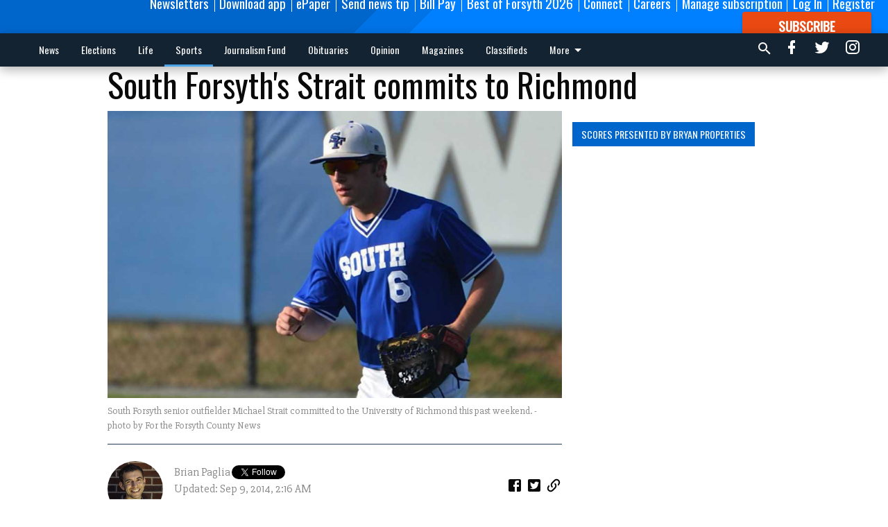

--- FILE ---
content_type: text/html; charset=utf-8
request_url: https://www.forsythnews.com/sports/south-forsyth-high-school/south-forsyths-strait-commits-to-richmond/?offset=1
body_size: 10658
content:




<div data-ajax-content-page-boundary>
    <div class="anvil-padding-bottom">
        
            
                
                    

<span data-page-tracker
      data-page-tracker-url="/sports/south-forsyth-high-school/signing-day-war-eagles-ink-national-letters-of-intent/"
      data-page-tracker-title="Signing Day: War Eagles ink national letters of intent"
      data-page-tracker-pk="175455"
      data-page-tracker-analytics-payload="{&quot;view_data&quot;:{&quot;views_remaining&quot;:&quot;0&quot;},&quot;page_meta&quot;:{&quot;section&quot;:&quot;/sports/south-forsyth-high-school/&quot;,&quot;behind_paywall&quot;:true,&quot;page_id&quot;:175455,&quot;page_created_at&quot;:&quot;2025-11-21 05:00:21.735052+00:00&quot;,&quot;page_created_age&quot;:5658970,&quot;page_created_at_pretty&quot;:&quot;November 21, 2025&quot;,&quot;page_updated_at&quot;:&quot;2025-11-21 05:00:08.051000+00:00&quot;,&quot;page_updated_age&quot;:5658983,&quot;tags&quot;:[&quot;*SouthForsythSports&quot;],&quot;page_type&quot;:&quot;Article page&quot;,&quot;author&quot;:&quot;Derrick Richemond&quot;,&quot;content_blocks&quot;:[&quot;Image gallery&quot;,&quot;Paragraph&quot;,&quot;HTML block&quot;],&quot;page_publication&quot;:&quot;FCN staff&quot;,&quot;character_count&quot;:860,&quot;word_count&quot;:119,&quot;paragraph_count&quot;:17,&quot;page_title&quot;:&quot;Signing Day: War Eagles ink national letters of intent&quot;}}"
>



<article class="anvil-article anvil-article--style--1" data-ajax-content-page-boundary>
    <header class="row expanded">
        <div class="column small-12 medium-10 medium-text-left">
            <div class="anvil-article__title">
                Signing Day: War Eagles ink national letters of intent
            </div>
            
        </div>
    </header>
    <div class="row expanded">
        <div class="column">
            <figure class="row expanded column no-margin">
                <div class="anvil-images__image-container">

                    
                    
                    
                    

                    
                    

                    
                    

                    <picture class="anvil-images__image anvil-images__image--multiple-source anvil-images__image--main-article">
                        <source media="(max-width: 768px)" srcset="https://forsythnews.cdn-anvilcms.net/media/images/2025/11/21/images/IMG_0229.max-752x423.jpg 1x, https://forsythnews.cdn-anvilcms.net/media/images/2025/11/21/images/IMG_0229.max-1504x846.jpg 2x">
                        <source media="(max-width: 1024px)" srcset="https://forsythnews.cdn-anvilcms.net/media/images/2025/11/21/images/IMG_0229.max-656x369.jpg 1x, https://forsythnews.cdn-anvilcms.net/media/images/2025/11/21/images/IMG_0229.max-1312x738.jpg 2x">
                        <img src="https://forsythnews.cdn-anvilcms.net/media/images/2025/11/21/images/IMG_0229.max-1200x675.jpg" srcset="https://forsythnews.cdn-anvilcms.net/media/images/2025/11/21/images/IMG_0229.max-1200x675.jpg 1x, https://forsythnews.cdn-anvilcms.net/media/images/2025/11/21/images/IMG_0229.max-2400x1350.jpg 2x" class="anvil-images__image--shadow">
                    </picture>

                    
                    
                    <img src="https://forsythnews.cdn-anvilcms.net/media/images/2025/11/21/images/IMG_0229.max-752x423.jpg" alt="South Forsyth Fall signing 25" class="anvil-images__background--glass"/>
                </div>
                
                    <figcaption class="image-caption anvil-padding-bottom">
                        Fifteen South Forsyth seniors participated in a signing ceremony Wednesday inside the school&#x27;s gymnasium.
                        
                            <span>- photo by Derrick Richemond</span>
                        
                    </figcaption>
                
            </figure>
            <div class="anvil-article__stream-wrapper">
                <div class="row expanded">
                    <div class="column small-12 medium-8">
                        
<span data-component="Byline"
      data-prop-author-name="Derrick Richemond"
      data-prop-published-date="2025-11-21T00:00:21.735052-05:00"
      data-prop-updated-date="2025-11-21T00:00:08.051000-05:00"
      data-prop-publication="FCN staff"
      data-prop-profile-picture="https://forsythnews.cdn-anvilcms.net/media/images/2025/09/24/images/headshot.width-150.jpg"
      data-prop-profile-picture-style="circle"
      data-prop-author-page-url="/local/fcn-author-index/1870/"
      data-prop-twitter-handle="@DerrickRich11"
      data-prop-sass-prefix="style--1"
>
</span>

                    </div>
                    <div class="column small-12 medium-4 align-middle">
                        
<div data-component="ShareButtons"
     data-prop-url="https://www.forsythnews.com/sports/south-forsyth-high-school/signing-day-war-eagles-ink-national-letters-of-intent/"
     data-prop-sass-prefix="style--1"
     data-prop-show-facebook="true"
     data-prop-show-twitter="true">
</div>

                    </div>
                </div>
            </div>
            
            <div class="row expanded">
                <div class="column anvil-padding-bottom">
                    <div class="anvil-article__body">
                        
                            <div class="instaread-player-wrapper">
                                <instaread-player publication="forsythnews"></instaread-player>
                            </div>
                        
                        <div id="articleBody175455">
                            
                                <div class="anvil-article__stream-wrapper">
                                    <div>
                                        Check out a photo gallery of South Forsyth athletes signing their national letters of intent this week.
                                    </div>
                                    


<span data-paywall-config='{&quot;views&quot;:{&quot;remaining&quot;:0,&quot;total&quot;:0},&quot;registration_wall_enabled&quot;:true,&quot;user_has_online_circulation_subscription&quot;:false}'>
</span>
<div id="paywall-card" class="row expanded column" data-page="175455">
    <section class="anvil-paywall-hit anvil-paywall-hit--style--1">
        <div data-component="Paywall"
             data-n-prop-page-pk="175455"
             data-prop-page-url="https://www.forsythnews.com/sports/south-forsyth-high-school/signing-day-war-eagles-ink-national-letters-of-intent/"
             data-prop-block-regwall="True"
             data-prop-page-ajax-url="https://www.forsythnews.com/sports/south-forsyth-high-school/south-forsyths-strait-commits-to-richmond/?offset=1&create_license=true"
             data-prop-privacy-policy-url="https://www.forsythnews.com/privacy-policy/"
             data-prop-terms-of-use-url="https://www.forsythnews.com/terms-of-service/"
        ></div>
    </section>
</div>

                                </div>
                            
                        </div>
                    </div>
                </div>
            </div>
        </div>
        <div class="column content--rigid">
            <div class="row expanded column center-content anvil-padding-bottom" id="articleBody175455Ad">
                


<div data-collapse-exclude>
    <div data-component="DynamicAdSlot" data-prop-sizes="[[300, 250], [300, 600]]" data-prop-size-mapping="[{&quot;viewport&quot;: [0, 0], &quot;sizes&quot;: [[300, 250]]}, {&quot;viewport&quot;: [768, 0], &quot;sizes&quot;: [[300, 600]]}]"
        data-prop-dfp-network-id="65944396" data-prop-ad-unit="anvil-skyscraper"
        data-prop-targeting-arguments="{&quot;page_type&quot;: &quot;article page&quot;, &quot;page_id&quot;: 175455, &quot;section&quot;: &quot;South Forsyth High School&quot;, &quot;rate_card&quot;: &quot;Forsyth metered rate&quot;, &quot;site&quot;: &quot;www.forsythnews.com&quot;, &quot;uri&quot;: &quot;/sports/south-forsyth-high-school/south-forsyths-strait-commits-to-richmond/&quot;}" data-prop-start-collapsed="False"></div>
</div>


            </div>
            <div class="row expanded column center-content anvil-padding-bottom" data-smart-collapse>
                

<div data-snippet-slot="top-page-right" >
    


    
<div class="anvil-label anvil-label--style--1 ">
    <span class="anvil-label
                
                
                
                ">
        
            <span class="anvil-label__item">
            Scores presented by Bryan Properties
            </span>
        
        
        
        
            </span>
        
</div>


<div>
    <div class="scorestream-widget-container" data-ss_widget_type="vertScoreboard" style="height:560px;" data-user-widget-id="36760"></div><script async="async" type="text/javascript" src="https://scorestream.com/apiJsCdn/widgets/embed.js"></script>
</div>
</div>
            </div>
        </div>
        <div class="anvil-padding-bottom--minor anvil-padding-top--minor column small-12 center-content anvil-margin
        content__background--neutral-theme" data-smart-collapse>
            

<div data-snippet-slot="after_article" >
    
                


<div data-collapse-exclude>
    <div data-component="DynamicAdSlot" data-prop-sizes="[[300, 250], [320, 50], [300, 50], [970, 90], [728, 90], [660, 90], [990, 90]]" data-prop-size-mapping="[{&quot;viewport&quot;: [0, 0], &quot;sizes&quot;: [[300, 250], [320, 50], [300, 50]]}, {&quot;viewport&quot;: [1024, 0], &quot;sizes&quot;: [[970, 90], [728, 90], [660, 90]]}, {&quot;viewport&quot;: [1440, 0], &quot;sizes&quot;: [[990, 90], [970, 90], [728, 90], [660, 90]]}]"
        data-prop-dfp-network-id="65944396" data-prop-ad-unit="anvil-banner"
        data-prop-targeting-arguments="{&quot;page_type&quot;: &quot;article page&quot;, &quot;page_id&quot;: 175455, &quot;section&quot;: &quot;South Forsyth High School&quot;, &quot;rate_card&quot;: &quot;Forsyth metered rate&quot;, &quot;site&quot;: &quot;www.forsythnews.com&quot;, &quot;uri&quot;: &quot;/sports/south-forsyth-high-school/south-forsyths-strait-commits-to-richmond/&quot;}" data-prop-start-collapsed="False"></div>
</div>


            
</div>
        </div>
    </div>
</article>

</span>


                
            
        
    </div>
</div>


<span data-inf-scroll-query="scroll_content_page_count" data-inf-scroll-query-value="1">
</span>

<div class="row anvil-padding pagination align-center"
     
     data-inf-scroll-url="/sports/south-forsyth-high-school/south-forsyths-strait-commits-to-richmond/?offset=2"
     >
    <div class="column shrink anvil-loader-wrapper">
        <div class="anvil-loader anvil-loader--style--1"></div>
    </div>
</div>


--- FILE ---
content_type: text/html; charset=utf-8
request_url: https://www.google.com/recaptcha/api2/anchor?ar=1&k=6LeJnaIZAAAAAMr3U3kn4bWISHRtCL7JyUkOiseq&co=aHR0cHM6Ly93d3cuZm9yc3l0aG5ld3MuY29tOjQ0Mw..&hl=en&type=image&v=PoyoqOPhxBO7pBk68S4YbpHZ&theme=light&size=invisible&badge=bottomright&anchor-ms=20000&execute-ms=30000&cb=7mhwotffkged
body_size: 50361
content:
<!DOCTYPE HTML><html dir="ltr" lang="en"><head><meta http-equiv="Content-Type" content="text/html; charset=UTF-8">
<meta http-equiv="X-UA-Compatible" content="IE=edge">
<title>reCAPTCHA</title>
<style type="text/css">
/* cyrillic-ext */
@font-face {
  font-family: 'Roboto';
  font-style: normal;
  font-weight: 400;
  font-stretch: 100%;
  src: url(//fonts.gstatic.com/s/roboto/v48/KFO7CnqEu92Fr1ME7kSn66aGLdTylUAMa3GUBHMdazTgWw.woff2) format('woff2');
  unicode-range: U+0460-052F, U+1C80-1C8A, U+20B4, U+2DE0-2DFF, U+A640-A69F, U+FE2E-FE2F;
}
/* cyrillic */
@font-face {
  font-family: 'Roboto';
  font-style: normal;
  font-weight: 400;
  font-stretch: 100%;
  src: url(//fonts.gstatic.com/s/roboto/v48/KFO7CnqEu92Fr1ME7kSn66aGLdTylUAMa3iUBHMdazTgWw.woff2) format('woff2');
  unicode-range: U+0301, U+0400-045F, U+0490-0491, U+04B0-04B1, U+2116;
}
/* greek-ext */
@font-face {
  font-family: 'Roboto';
  font-style: normal;
  font-weight: 400;
  font-stretch: 100%;
  src: url(//fonts.gstatic.com/s/roboto/v48/KFO7CnqEu92Fr1ME7kSn66aGLdTylUAMa3CUBHMdazTgWw.woff2) format('woff2');
  unicode-range: U+1F00-1FFF;
}
/* greek */
@font-face {
  font-family: 'Roboto';
  font-style: normal;
  font-weight: 400;
  font-stretch: 100%;
  src: url(//fonts.gstatic.com/s/roboto/v48/KFO7CnqEu92Fr1ME7kSn66aGLdTylUAMa3-UBHMdazTgWw.woff2) format('woff2');
  unicode-range: U+0370-0377, U+037A-037F, U+0384-038A, U+038C, U+038E-03A1, U+03A3-03FF;
}
/* math */
@font-face {
  font-family: 'Roboto';
  font-style: normal;
  font-weight: 400;
  font-stretch: 100%;
  src: url(//fonts.gstatic.com/s/roboto/v48/KFO7CnqEu92Fr1ME7kSn66aGLdTylUAMawCUBHMdazTgWw.woff2) format('woff2');
  unicode-range: U+0302-0303, U+0305, U+0307-0308, U+0310, U+0312, U+0315, U+031A, U+0326-0327, U+032C, U+032F-0330, U+0332-0333, U+0338, U+033A, U+0346, U+034D, U+0391-03A1, U+03A3-03A9, U+03B1-03C9, U+03D1, U+03D5-03D6, U+03F0-03F1, U+03F4-03F5, U+2016-2017, U+2034-2038, U+203C, U+2040, U+2043, U+2047, U+2050, U+2057, U+205F, U+2070-2071, U+2074-208E, U+2090-209C, U+20D0-20DC, U+20E1, U+20E5-20EF, U+2100-2112, U+2114-2115, U+2117-2121, U+2123-214F, U+2190, U+2192, U+2194-21AE, U+21B0-21E5, U+21F1-21F2, U+21F4-2211, U+2213-2214, U+2216-22FF, U+2308-230B, U+2310, U+2319, U+231C-2321, U+2336-237A, U+237C, U+2395, U+239B-23B7, U+23D0, U+23DC-23E1, U+2474-2475, U+25AF, U+25B3, U+25B7, U+25BD, U+25C1, U+25CA, U+25CC, U+25FB, U+266D-266F, U+27C0-27FF, U+2900-2AFF, U+2B0E-2B11, U+2B30-2B4C, U+2BFE, U+3030, U+FF5B, U+FF5D, U+1D400-1D7FF, U+1EE00-1EEFF;
}
/* symbols */
@font-face {
  font-family: 'Roboto';
  font-style: normal;
  font-weight: 400;
  font-stretch: 100%;
  src: url(//fonts.gstatic.com/s/roboto/v48/KFO7CnqEu92Fr1ME7kSn66aGLdTylUAMaxKUBHMdazTgWw.woff2) format('woff2');
  unicode-range: U+0001-000C, U+000E-001F, U+007F-009F, U+20DD-20E0, U+20E2-20E4, U+2150-218F, U+2190, U+2192, U+2194-2199, U+21AF, U+21E6-21F0, U+21F3, U+2218-2219, U+2299, U+22C4-22C6, U+2300-243F, U+2440-244A, U+2460-24FF, U+25A0-27BF, U+2800-28FF, U+2921-2922, U+2981, U+29BF, U+29EB, U+2B00-2BFF, U+4DC0-4DFF, U+FFF9-FFFB, U+10140-1018E, U+10190-1019C, U+101A0, U+101D0-101FD, U+102E0-102FB, U+10E60-10E7E, U+1D2C0-1D2D3, U+1D2E0-1D37F, U+1F000-1F0FF, U+1F100-1F1AD, U+1F1E6-1F1FF, U+1F30D-1F30F, U+1F315, U+1F31C, U+1F31E, U+1F320-1F32C, U+1F336, U+1F378, U+1F37D, U+1F382, U+1F393-1F39F, U+1F3A7-1F3A8, U+1F3AC-1F3AF, U+1F3C2, U+1F3C4-1F3C6, U+1F3CA-1F3CE, U+1F3D4-1F3E0, U+1F3ED, U+1F3F1-1F3F3, U+1F3F5-1F3F7, U+1F408, U+1F415, U+1F41F, U+1F426, U+1F43F, U+1F441-1F442, U+1F444, U+1F446-1F449, U+1F44C-1F44E, U+1F453, U+1F46A, U+1F47D, U+1F4A3, U+1F4B0, U+1F4B3, U+1F4B9, U+1F4BB, U+1F4BF, U+1F4C8-1F4CB, U+1F4D6, U+1F4DA, U+1F4DF, U+1F4E3-1F4E6, U+1F4EA-1F4ED, U+1F4F7, U+1F4F9-1F4FB, U+1F4FD-1F4FE, U+1F503, U+1F507-1F50B, U+1F50D, U+1F512-1F513, U+1F53E-1F54A, U+1F54F-1F5FA, U+1F610, U+1F650-1F67F, U+1F687, U+1F68D, U+1F691, U+1F694, U+1F698, U+1F6AD, U+1F6B2, U+1F6B9-1F6BA, U+1F6BC, U+1F6C6-1F6CF, U+1F6D3-1F6D7, U+1F6E0-1F6EA, U+1F6F0-1F6F3, U+1F6F7-1F6FC, U+1F700-1F7FF, U+1F800-1F80B, U+1F810-1F847, U+1F850-1F859, U+1F860-1F887, U+1F890-1F8AD, U+1F8B0-1F8BB, U+1F8C0-1F8C1, U+1F900-1F90B, U+1F93B, U+1F946, U+1F984, U+1F996, U+1F9E9, U+1FA00-1FA6F, U+1FA70-1FA7C, U+1FA80-1FA89, U+1FA8F-1FAC6, U+1FACE-1FADC, U+1FADF-1FAE9, U+1FAF0-1FAF8, U+1FB00-1FBFF;
}
/* vietnamese */
@font-face {
  font-family: 'Roboto';
  font-style: normal;
  font-weight: 400;
  font-stretch: 100%;
  src: url(//fonts.gstatic.com/s/roboto/v48/KFO7CnqEu92Fr1ME7kSn66aGLdTylUAMa3OUBHMdazTgWw.woff2) format('woff2');
  unicode-range: U+0102-0103, U+0110-0111, U+0128-0129, U+0168-0169, U+01A0-01A1, U+01AF-01B0, U+0300-0301, U+0303-0304, U+0308-0309, U+0323, U+0329, U+1EA0-1EF9, U+20AB;
}
/* latin-ext */
@font-face {
  font-family: 'Roboto';
  font-style: normal;
  font-weight: 400;
  font-stretch: 100%;
  src: url(//fonts.gstatic.com/s/roboto/v48/KFO7CnqEu92Fr1ME7kSn66aGLdTylUAMa3KUBHMdazTgWw.woff2) format('woff2');
  unicode-range: U+0100-02BA, U+02BD-02C5, U+02C7-02CC, U+02CE-02D7, U+02DD-02FF, U+0304, U+0308, U+0329, U+1D00-1DBF, U+1E00-1E9F, U+1EF2-1EFF, U+2020, U+20A0-20AB, U+20AD-20C0, U+2113, U+2C60-2C7F, U+A720-A7FF;
}
/* latin */
@font-face {
  font-family: 'Roboto';
  font-style: normal;
  font-weight: 400;
  font-stretch: 100%;
  src: url(//fonts.gstatic.com/s/roboto/v48/KFO7CnqEu92Fr1ME7kSn66aGLdTylUAMa3yUBHMdazQ.woff2) format('woff2');
  unicode-range: U+0000-00FF, U+0131, U+0152-0153, U+02BB-02BC, U+02C6, U+02DA, U+02DC, U+0304, U+0308, U+0329, U+2000-206F, U+20AC, U+2122, U+2191, U+2193, U+2212, U+2215, U+FEFF, U+FFFD;
}
/* cyrillic-ext */
@font-face {
  font-family: 'Roboto';
  font-style: normal;
  font-weight: 500;
  font-stretch: 100%;
  src: url(//fonts.gstatic.com/s/roboto/v48/KFO7CnqEu92Fr1ME7kSn66aGLdTylUAMa3GUBHMdazTgWw.woff2) format('woff2');
  unicode-range: U+0460-052F, U+1C80-1C8A, U+20B4, U+2DE0-2DFF, U+A640-A69F, U+FE2E-FE2F;
}
/* cyrillic */
@font-face {
  font-family: 'Roboto';
  font-style: normal;
  font-weight: 500;
  font-stretch: 100%;
  src: url(//fonts.gstatic.com/s/roboto/v48/KFO7CnqEu92Fr1ME7kSn66aGLdTylUAMa3iUBHMdazTgWw.woff2) format('woff2');
  unicode-range: U+0301, U+0400-045F, U+0490-0491, U+04B0-04B1, U+2116;
}
/* greek-ext */
@font-face {
  font-family: 'Roboto';
  font-style: normal;
  font-weight: 500;
  font-stretch: 100%;
  src: url(//fonts.gstatic.com/s/roboto/v48/KFO7CnqEu92Fr1ME7kSn66aGLdTylUAMa3CUBHMdazTgWw.woff2) format('woff2');
  unicode-range: U+1F00-1FFF;
}
/* greek */
@font-face {
  font-family: 'Roboto';
  font-style: normal;
  font-weight: 500;
  font-stretch: 100%;
  src: url(//fonts.gstatic.com/s/roboto/v48/KFO7CnqEu92Fr1ME7kSn66aGLdTylUAMa3-UBHMdazTgWw.woff2) format('woff2');
  unicode-range: U+0370-0377, U+037A-037F, U+0384-038A, U+038C, U+038E-03A1, U+03A3-03FF;
}
/* math */
@font-face {
  font-family: 'Roboto';
  font-style: normal;
  font-weight: 500;
  font-stretch: 100%;
  src: url(//fonts.gstatic.com/s/roboto/v48/KFO7CnqEu92Fr1ME7kSn66aGLdTylUAMawCUBHMdazTgWw.woff2) format('woff2');
  unicode-range: U+0302-0303, U+0305, U+0307-0308, U+0310, U+0312, U+0315, U+031A, U+0326-0327, U+032C, U+032F-0330, U+0332-0333, U+0338, U+033A, U+0346, U+034D, U+0391-03A1, U+03A3-03A9, U+03B1-03C9, U+03D1, U+03D5-03D6, U+03F0-03F1, U+03F4-03F5, U+2016-2017, U+2034-2038, U+203C, U+2040, U+2043, U+2047, U+2050, U+2057, U+205F, U+2070-2071, U+2074-208E, U+2090-209C, U+20D0-20DC, U+20E1, U+20E5-20EF, U+2100-2112, U+2114-2115, U+2117-2121, U+2123-214F, U+2190, U+2192, U+2194-21AE, U+21B0-21E5, U+21F1-21F2, U+21F4-2211, U+2213-2214, U+2216-22FF, U+2308-230B, U+2310, U+2319, U+231C-2321, U+2336-237A, U+237C, U+2395, U+239B-23B7, U+23D0, U+23DC-23E1, U+2474-2475, U+25AF, U+25B3, U+25B7, U+25BD, U+25C1, U+25CA, U+25CC, U+25FB, U+266D-266F, U+27C0-27FF, U+2900-2AFF, U+2B0E-2B11, U+2B30-2B4C, U+2BFE, U+3030, U+FF5B, U+FF5D, U+1D400-1D7FF, U+1EE00-1EEFF;
}
/* symbols */
@font-face {
  font-family: 'Roboto';
  font-style: normal;
  font-weight: 500;
  font-stretch: 100%;
  src: url(//fonts.gstatic.com/s/roboto/v48/KFO7CnqEu92Fr1ME7kSn66aGLdTylUAMaxKUBHMdazTgWw.woff2) format('woff2');
  unicode-range: U+0001-000C, U+000E-001F, U+007F-009F, U+20DD-20E0, U+20E2-20E4, U+2150-218F, U+2190, U+2192, U+2194-2199, U+21AF, U+21E6-21F0, U+21F3, U+2218-2219, U+2299, U+22C4-22C6, U+2300-243F, U+2440-244A, U+2460-24FF, U+25A0-27BF, U+2800-28FF, U+2921-2922, U+2981, U+29BF, U+29EB, U+2B00-2BFF, U+4DC0-4DFF, U+FFF9-FFFB, U+10140-1018E, U+10190-1019C, U+101A0, U+101D0-101FD, U+102E0-102FB, U+10E60-10E7E, U+1D2C0-1D2D3, U+1D2E0-1D37F, U+1F000-1F0FF, U+1F100-1F1AD, U+1F1E6-1F1FF, U+1F30D-1F30F, U+1F315, U+1F31C, U+1F31E, U+1F320-1F32C, U+1F336, U+1F378, U+1F37D, U+1F382, U+1F393-1F39F, U+1F3A7-1F3A8, U+1F3AC-1F3AF, U+1F3C2, U+1F3C4-1F3C6, U+1F3CA-1F3CE, U+1F3D4-1F3E0, U+1F3ED, U+1F3F1-1F3F3, U+1F3F5-1F3F7, U+1F408, U+1F415, U+1F41F, U+1F426, U+1F43F, U+1F441-1F442, U+1F444, U+1F446-1F449, U+1F44C-1F44E, U+1F453, U+1F46A, U+1F47D, U+1F4A3, U+1F4B0, U+1F4B3, U+1F4B9, U+1F4BB, U+1F4BF, U+1F4C8-1F4CB, U+1F4D6, U+1F4DA, U+1F4DF, U+1F4E3-1F4E6, U+1F4EA-1F4ED, U+1F4F7, U+1F4F9-1F4FB, U+1F4FD-1F4FE, U+1F503, U+1F507-1F50B, U+1F50D, U+1F512-1F513, U+1F53E-1F54A, U+1F54F-1F5FA, U+1F610, U+1F650-1F67F, U+1F687, U+1F68D, U+1F691, U+1F694, U+1F698, U+1F6AD, U+1F6B2, U+1F6B9-1F6BA, U+1F6BC, U+1F6C6-1F6CF, U+1F6D3-1F6D7, U+1F6E0-1F6EA, U+1F6F0-1F6F3, U+1F6F7-1F6FC, U+1F700-1F7FF, U+1F800-1F80B, U+1F810-1F847, U+1F850-1F859, U+1F860-1F887, U+1F890-1F8AD, U+1F8B0-1F8BB, U+1F8C0-1F8C1, U+1F900-1F90B, U+1F93B, U+1F946, U+1F984, U+1F996, U+1F9E9, U+1FA00-1FA6F, U+1FA70-1FA7C, U+1FA80-1FA89, U+1FA8F-1FAC6, U+1FACE-1FADC, U+1FADF-1FAE9, U+1FAF0-1FAF8, U+1FB00-1FBFF;
}
/* vietnamese */
@font-face {
  font-family: 'Roboto';
  font-style: normal;
  font-weight: 500;
  font-stretch: 100%;
  src: url(//fonts.gstatic.com/s/roboto/v48/KFO7CnqEu92Fr1ME7kSn66aGLdTylUAMa3OUBHMdazTgWw.woff2) format('woff2');
  unicode-range: U+0102-0103, U+0110-0111, U+0128-0129, U+0168-0169, U+01A0-01A1, U+01AF-01B0, U+0300-0301, U+0303-0304, U+0308-0309, U+0323, U+0329, U+1EA0-1EF9, U+20AB;
}
/* latin-ext */
@font-face {
  font-family: 'Roboto';
  font-style: normal;
  font-weight: 500;
  font-stretch: 100%;
  src: url(//fonts.gstatic.com/s/roboto/v48/KFO7CnqEu92Fr1ME7kSn66aGLdTylUAMa3KUBHMdazTgWw.woff2) format('woff2');
  unicode-range: U+0100-02BA, U+02BD-02C5, U+02C7-02CC, U+02CE-02D7, U+02DD-02FF, U+0304, U+0308, U+0329, U+1D00-1DBF, U+1E00-1E9F, U+1EF2-1EFF, U+2020, U+20A0-20AB, U+20AD-20C0, U+2113, U+2C60-2C7F, U+A720-A7FF;
}
/* latin */
@font-face {
  font-family: 'Roboto';
  font-style: normal;
  font-weight: 500;
  font-stretch: 100%;
  src: url(//fonts.gstatic.com/s/roboto/v48/KFO7CnqEu92Fr1ME7kSn66aGLdTylUAMa3yUBHMdazQ.woff2) format('woff2');
  unicode-range: U+0000-00FF, U+0131, U+0152-0153, U+02BB-02BC, U+02C6, U+02DA, U+02DC, U+0304, U+0308, U+0329, U+2000-206F, U+20AC, U+2122, U+2191, U+2193, U+2212, U+2215, U+FEFF, U+FFFD;
}
/* cyrillic-ext */
@font-face {
  font-family: 'Roboto';
  font-style: normal;
  font-weight: 900;
  font-stretch: 100%;
  src: url(//fonts.gstatic.com/s/roboto/v48/KFO7CnqEu92Fr1ME7kSn66aGLdTylUAMa3GUBHMdazTgWw.woff2) format('woff2');
  unicode-range: U+0460-052F, U+1C80-1C8A, U+20B4, U+2DE0-2DFF, U+A640-A69F, U+FE2E-FE2F;
}
/* cyrillic */
@font-face {
  font-family: 'Roboto';
  font-style: normal;
  font-weight: 900;
  font-stretch: 100%;
  src: url(//fonts.gstatic.com/s/roboto/v48/KFO7CnqEu92Fr1ME7kSn66aGLdTylUAMa3iUBHMdazTgWw.woff2) format('woff2');
  unicode-range: U+0301, U+0400-045F, U+0490-0491, U+04B0-04B1, U+2116;
}
/* greek-ext */
@font-face {
  font-family: 'Roboto';
  font-style: normal;
  font-weight: 900;
  font-stretch: 100%;
  src: url(//fonts.gstatic.com/s/roboto/v48/KFO7CnqEu92Fr1ME7kSn66aGLdTylUAMa3CUBHMdazTgWw.woff2) format('woff2');
  unicode-range: U+1F00-1FFF;
}
/* greek */
@font-face {
  font-family: 'Roboto';
  font-style: normal;
  font-weight: 900;
  font-stretch: 100%;
  src: url(//fonts.gstatic.com/s/roboto/v48/KFO7CnqEu92Fr1ME7kSn66aGLdTylUAMa3-UBHMdazTgWw.woff2) format('woff2');
  unicode-range: U+0370-0377, U+037A-037F, U+0384-038A, U+038C, U+038E-03A1, U+03A3-03FF;
}
/* math */
@font-face {
  font-family: 'Roboto';
  font-style: normal;
  font-weight: 900;
  font-stretch: 100%;
  src: url(//fonts.gstatic.com/s/roboto/v48/KFO7CnqEu92Fr1ME7kSn66aGLdTylUAMawCUBHMdazTgWw.woff2) format('woff2');
  unicode-range: U+0302-0303, U+0305, U+0307-0308, U+0310, U+0312, U+0315, U+031A, U+0326-0327, U+032C, U+032F-0330, U+0332-0333, U+0338, U+033A, U+0346, U+034D, U+0391-03A1, U+03A3-03A9, U+03B1-03C9, U+03D1, U+03D5-03D6, U+03F0-03F1, U+03F4-03F5, U+2016-2017, U+2034-2038, U+203C, U+2040, U+2043, U+2047, U+2050, U+2057, U+205F, U+2070-2071, U+2074-208E, U+2090-209C, U+20D0-20DC, U+20E1, U+20E5-20EF, U+2100-2112, U+2114-2115, U+2117-2121, U+2123-214F, U+2190, U+2192, U+2194-21AE, U+21B0-21E5, U+21F1-21F2, U+21F4-2211, U+2213-2214, U+2216-22FF, U+2308-230B, U+2310, U+2319, U+231C-2321, U+2336-237A, U+237C, U+2395, U+239B-23B7, U+23D0, U+23DC-23E1, U+2474-2475, U+25AF, U+25B3, U+25B7, U+25BD, U+25C1, U+25CA, U+25CC, U+25FB, U+266D-266F, U+27C0-27FF, U+2900-2AFF, U+2B0E-2B11, U+2B30-2B4C, U+2BFE, U+3030, U+FF5B, U+FF5D, U+1D400-1D7FF, U+1EE00-1EEFF;
}
/* symbols */
@font-face {
  font-family: 'Roboto';
  font-style: normal;
  font-weight: 900;
  font-stretch: 100%;
  src: url(//fonts.gstatic.com/s/roboto/v48/KFO7CnqEu92Fr1ME7kSn66aGLdTylUAMaxKUBHMdazTgWw.woff2) format('woff2');
  unicode-range: U+0001-000C, U+000E-001F, U+007F-009F, U+20DD-20E0, U+20E2-20E4, U+2150-218F, U+2190, U+2192, U+2194-2199, U+21AF, U+21E6-21F0, U+21F3, U+2218-2219, U+2299, U+22C4-22C6, U+2300-243F, U+2440-244A, U+2460-24FF, U+25A0-27BF, U+2800-28FF, U+2921-2922, U+2981, U+29BF, U+29EB, U+2B00-2BFF, U+4DC0-4DFF, U+FFF9-FFFB, U+10140-1018E, U+10190-1019C, U+101A0, U+101D0-101FD, U+102E0-102FB, U+10E60-10E7E, U+1D2C0-1D2D3, U+1D2E0-1D37F, U+1F000-1F0FF, U+1F100-1F1AD, U+1F1E6-1F1FF, U+1F30D-1F30F, U+1F315, U+1F31C, U+1F31E, U+1F320-1F32C, U+1F336, U+1F378, U+1F37D, U+1F382, U+1F393-1F39F, U+1F3A7-1F3A8, U+1F3AC-1F3AF, U+1F3C2, U+1F3C4-1F3C6, U+1F3CA-1F3CE, U+1F3D4-1F3E0, U+1F3ED, U+1F3F1-1F3F3, U+1F3F5-1F3F7, U+1F408, U+1F415, U+1F41F, U+1F426, U+1F43F, U+1F441-1F442, U+1F444, U+1F446-1F449, U+1F44C-1F44E, U+1F453, U+1F46A, U+1F47D, U+1F4A3, U+1F4B0, U+1F4B3, U+1F4B9, U+1F4BB, U+1F4BF, U+1F4C8-1F4CB, U+1F4D6, U+1F4DA, U+1F4DF, U+1F4E3-1F4E6, U+1F4EA-1F4ED, U+1F4F7, U+1F4F9-1F4FB, U+1F4FD-1F4FE, U+1F503, U+1F507-1F50B, U+1F50D, U+1F512-1F513, U+1F53E-1F54A, U+1F54F-1F5FA, U+1F610, U+1F650-1F67F, U+1F687, U+1F68D, U+1F691, U+1F694, U+1F698, U+1F6AD, U+1F6B2, U+1F6B9-1F6BA, U+1F6BC, U+1F6C6-1F6CF, U+1F6D3-1F6D7, U+1F6E0-1F6EA, U+1F6F0-1F6F3, U+1F6F7-1F6FC, U+1F700-1F7FF, U+1F800-1F80B, U+1F810-1F847, U+1F850-1F859, U+1F860-1F887, U+1F890-1F8AD, U+1F8B0-1F8BB, U+1F8C0-1F8C1, U+1F900-1F90B, U+1F93B, U+1F946, U+1F984, U+1F996, U+1F9E9, U+1FA00-1FA6F, U+1FA70-1FA7C, U+1FA80-1FA89, U+1FA8F-1FAC6, U+1FACE-1FADC, U+1FADF-1FAE9, U+1FAF0-1FAF8, U+1FB00-1FBFF;
}
/* vietnamese */
@font-face {
  font-family: 'Roboto';
  font-style: normal;
  font-weight: 900;
  font-stretch: 100%;
  src: url(//fonts.gstatic.com/s/roboto/v48/KFO7CnqEu92Fr1ME7kSn66aGLdTylUAMa3OUBHMdazTgWw.woff2) format('woff2');
  unicode-range: U+0102-0103, U+0110-0111, U+0128-0129, U+0168-0169, U+01A0-01A1, U+01AF-01B0, U+0300-0301, U+0303-0304, U+0308-0309, U+0323, U+0329, U+1EA0-1EF9, U+20AB;
}
/* latin-ext */
@font-face {
  font-family: 'Roboto';
  font-style: normal;
  font-weight: 900;
  font-stretch: 100%;
  src: url(//fonts.gstatic.com/s/roboto/v48/KFO7CnqEu92Fr1ME7kSn66aGLdTylUAMa3KUBHMdazTgWw.woff2) format('woff2');
  unicode-range: U+0100-02BA, U+02BD-02C5, U+02C7-02CC, U+02CE-02D7, U+02DD-02FF, U+0304, U+0308, U+0329, U+1D00-1DBF, U+1E00-1E9F, U+1EF2-1EFF, U+2020, U+20A0-20AB, U+20AD-20C0, U+2113, U+2C60-2C7F, U+A720-A7FF;
}
/* latin */
@font-face {
  font-family: 'Roboto';
  font-style: normal;
  font-weight: 900;
  font-stretch: 100%;
  src: url(//fonts.gstatic.com/s/roboto/v48/KFO7CnqEu92Fr1ME7kSn66aGLdTylUAMa3yUBHMdazQ.woff2) format('woff2');
  unicode-range: U+0000-00FF, U+0131, U+0152-0153, U+02BB-02BC, U+02C6, U+02DA, U+02DC, U+0304, U+0308, U+0329, U+2000-206F, U+20AC, U+2122, U+2191, U+2193, U+2212, U+2215, U+FEFF, U+FFFD;
}

</style>
<link rel="stylesheet" type="text/css" href="https://www.gstatic.com/recaptcha/releases/PoyoqOPhxBO7pBk68S4YbpHZ/styles__ltr.css">
<script nonce="W9t7ottQxVeji6Acaw4RVg" type="text/javascript">window['__recaptcha_api'] = 'https://www.google.com/recaptcha/api2/';</script>
<script type="text/javascript" src="https://www.gstatic.com/recaptcha/releases/PoyoqOPhxBO7pBk68S4YbpHZ/recaptcha__en.js" nonce="W9t7ottQxVeji6Acaw4RVg">
      
    </script></head>
<body><div id="rc-anchor-alert" class="rc-anchor-alert"></div>
<input type="hidden" id="recaptcha-token" value="[base64]">
<script type="text/javascript" nonce="W9t7ottQxVeji6Acaw4RVg">
      recaptcha.anchor.Main.init("[\x22ainput\x22,[\x22bgdata\x22,\x22\x22,\[base64]/[base64]/[base64]/[base64]/[base64]/[base64]/KGcoTywyNTMsTy5PKSxVRyhPLEMpKTpnKE8sMjUzLEMpLE8pKSxsKSksTykpfSxieT1mdW5jdGlvbihDLE8sdSxsKXtmb3IobD0odT1SKEMpLDApO08+MDtPLS0pbD1sPDw4fFooQyk7ZyhDLHUsbCl9LFVHPWZ1bmN0aW9uKEMsTyl7Qy5pLmxlbmd0aD4xMDQ/[base64]/[base64]/[base64]/[base64]/[base64]/[base64]/[base64]\\u003d\x22,\[base64]\\u003d\x22,\x22aAHCtVRxw47Ct3odwrMKw4bCoznDn8KhdSU9wrsewrQqS8Oww6hFw5jDqMKWEB89S1oMYjgeAwHDpMOLKXNSw5fDhcOtw5jDk8Oiw7B1w7zCj8Ofw7zDgMO9Bkppw7dNLMOVw5/[base64]/e33CssKcwo/Ci8Onw47DrMOAC8KVH8O5w7vCmzfCrMKrw7VMakBuwp7DjsOFWMOJNsKsHsKvwrgBKF4UfRBcQ3XDvBHDiF3CjcKbwr/[base64]/DlVgYLDbDkXzDqBpeDF/Cu8O8wpjDqsKIwpXCi3UYw5HCj8KEwpcTN8OqV8K3w5oFw4Rfw5vDtsOFwpZYH1NKQcKLWhwSw755wrhpfiltQQ7CunnCtcKXwrJFEi8fwqPCgMOYw4okw5DCh8OMwq4wWsOGdFDDlgQNenLDiEHDvMO/wq0owpJMKRNBwofCnhZPR1lXcsORw4jDhRDDkMOAJcORFRZRQ2DCiHrCvsOyw7DCvAnClcK/L8K+w6cmw4fDtMOIw7xWBcOnFcOYw4DCrCVUHQfDjCrCim/DkcKcQsOvIQ4nw4B5AkDCtcKPC8Kkw7clwoQmw6kUwobDlcKXwp7Dj3cPOUHDncOww6DDi8O7wrvDpBBywo5Zw6HDm2bCjcO5RcKhwpPDosK6QMOgYnktB8OJwpLDjgPDg8OpWMKCw695wpcbwp/[base64]/wpd/V8OkwpjCuQwrwrZRCT5dwqHCimLDrMKtRMOjw4DDjH0BeBjDqgdjbU7Dj3tbwq0JRcO5woFRccKQwrAdwpkvG8OjKsKDw5fDvsKhwrALDFvDgEXCpXQ8fXg5w58PwrzCm8Ktw4wFQ8Oqw6HCmS/Co2rDrXXCk8KLwrFWw4zCm8OPSsO5RcK8wpwAwpAbGBvDksOJwr3DmcKpS0/DqcKKwpzDhhJMw4w1w7sGw68PMUpiw63DvsKlaQ9bw4dwWxQBOcKcZMO+w7UgQ1vDlcOUZFbCl04DB8OjCXvCkcOGLsKXVRB8eRbCo8KPd0x2w4LCoibCv8OPGCjDoMKoJXZPw6N/wo0Vw6EWw5ItdsOaGXfDocKHFsOpA1BowoLDvhjClMOMw796w6g1SsOLwrtFw5Zrwo7CpMOFwq4yNVNTw5XDg8K9ZsKKITrCqgd8worCncKGw4U1Nytqw7XDqMOqQxR6w7XDi8KRZMOAw5LDpklMTW3ChcO/WsKew6nDngXCpMO1wqbCp8OPX21bcMKlwooewrLCrsKawpfCjQ7DvMKAwpwTcsO1woN2BMKpw4xuJ8K/BMKMw4tJAMKHD8O1wqbDu1cUw4VnwoEPwoYNAMOMwo96w6dFw7RYwqbChcO9wpVuI1nDvcK9w68lccKAw6g1wr96w57Cln/Cg0oswr/[base64]/Di2xdwp3CnMKLwqDDs8KEw7fDp8Ozw54kw4vCix3CscKMcsOlwq9jw7Jfw41tLMOyY3TDkRdfw6nCqcOLa1PCiQlqwoYjIMKlw6XDuEXCh8KSTi/DgMKCcVXDrMOFPgPCry3Dh0sCVcKgw4kMw4vDiBfCg8K7wobDusKuVsOvwp5AwrrDhMOvwrNZw77ChcKNZ8Oqw5k4YcOORiJrw7vCtcKDwq8BA1PDnGzCkS8WYClqw5/Cu8OJwqXCisKefsKjw7jDsGEWOMKGwrdMwr/CrMKfDirCjcK4w5vCvi0pw4nCimdjwqkDC8KfwqI9DsOJZsKEDMO5BsOyw63DoDXCkMK0cEAeGF7DmMO/YMKkOEARdTUdw4p/wohhWMOSw6kERS1LIcOiScO+w6PDhADCtMOrwpfCninDmxvDiMK/A8KpwoJjHsKmf8KuTzLDs8OJwoLDh1VZwq/DrMKiUTDDm8Kmwo7CkyfDtsKteUVuw4xLAMOxwpQcw7fCuDrDih81VcOBwrgPE8KtRUjCjj1Fw7LDusOYeMKxw7DCnHrDhcKqOgLCnyLDksO+EMOCAMOowq/Do8O7EMOqwrHCosKgw4PCmAPDqMOrDVZCTFDCgmlcwqRswpUZw6XCniJ8AcKrQcO1JcK3wq0GT8OTwpbCjcKFA0XDh8Kfw6o0K8K7PGp7woBAI8OdURo7a14Nw4MYRiVmSsOSVMOrcMOvwq/DnMO3w7p/w7Y3asOpwqpqVAgbwpjDlXweMMOfQWoxwpLDuMORw6JLwpLCqsKpZcOew6bDm0/CksOBNMKVwqvDt0PCs1PCpMOEwrAuwqvDimfCmcKIdsOqEEzDmsOGR8KYFsO9w4Eiw59Aw5A+QErCrx3ChAXCmMOYDFxxFC/[base64]/CnDfCvsKfw6nDtgDCikrCnHE5EcOxVMKWwpc8Q13CpcKpPsKowoTCljcMw5XDicKPUwBWwrl4e8KGw5xZw5DDnS7Dh3vCnFfDixcvwoJwIRHCoVvDg8Kxw7NzeSrDoMK5aB4JwqTDm8KUw5bDvxZKMsKDwqJLw6Q/O8OUNsO3YsKowoA5MMObJ8KSYcKnwpvChsK/HkgqcWMuNAUnwr9uwr/Ch8K2S8KKYzPDqsKvQH04WMO/BMO/[base64]/N8OEw4RWwp4/wr/Du8OpIRIYAcOwehrCoGbCjMOIwrdfwqA5wp9sw4vCrcOzwoLCnFLDhVDDkcOSYMKORBx4TTnDpRnDmsKfCyMNeRZIfGzCgRZfQn80w5/Cg8K7KMKxLisfwr/[base64]/w4HCrcOnelg5wrPDnMOmwqsMw5DDpsKDw4IHwoPClWfDoiZzNhcBw6wYwqvCvkPCgTnCrnthakMEXcOBEsOVwofCjT3DiwfCjsO4U3QOX8KFVAMVw6gxBHF4w7hmwpLCp8OBwrbDiMOXAztqw5TCjsOqw45lIsKPAybCmMOUw70fwrMBQA/DncO5fWZbLB/[base64]/Ci8OawrNRw6Fvw6bDgMOYw7d4VUDCrkvDuHVPfX7Dl8KDEMK4O0Iuw7/DqgwSbi7CnsKUwocZbMOJSVdmZmxmwopOwrbCgcOZw6/Drz4Jw7XCqcOPw4zCuzMzTHFJwqzDq2RYwrBZT8K5WsOPXBlrw4jDm8OAUzpQaRnClMO/awzClsOuLCksWVktw4d7IFXDtcKHSsKgwoxzwq7Ds8KPR3/Du3habXBjCMKPwr/DiHrCjcKSw7IbCRZmw4VWXcKXdsKtwpU9cV8KS8Krw7o6AllXFyrDtzHDl8OWMcOOw7cKw5wiU8OXw6ETLcOHwqQyHj/DtcK/[base64]/Cph8Ew6EUTVhTLMKpwrvDmsOGw63CvjPCrCHCsUFyasOzVMKIwr1pOmPCpFN6w4dvwonCvzprwq3Csy/DjVlbRjTDqQLDkSJYw70TY8O3EcK9O0nDiMOJwoLCusKGw7vCksOLC8KxOcOqwp9jw47CmMOHwpU1wobDgMKvMnrCrSsRwo7DtADCq17Cq8Kqwrpsw7TCv2/Cth5FKMOlw7zCmMOKQgvCnsODwr08w73CoAbCqsO9X8OYwqzDucKCwpUoEsOWP8OJw7jDuRjDssO/wqDCq3bDtB43VMOAacKcBMK/w7scwonDmywXKMOkwprCvXEfBsOXwrzDnsOYKsKxw6jDtMOmwoBbSmlywr8pEsKfw6/CoRQwworDgE3CnhzDosKvw4wRcMKGwqJMJhsbw4DDqil+WDYIWcKxAsOtVhfDlUTCuHB4Wz1bwqvCkXBLcMK8JcOENxTDqX8Ab8Ktw4p/fcO5wqEheMKPwo/DkDYnVwxwNhpeA8KCw4TCvcK+WsO2wopAwp7CsmfCgApZwozChlzCv8OFwo0NwozCiVXDsmc8woUmw4DCryFywqt4w7XCh2rDrhpNEz1oYykqwqzCt8Ovc8KOJyBSVcO5wr3DicOQw4/DrMKEwrw8HCHCixk8w5BMacOewoTDjWLDrMK7wqMgw67CjsKNJx3DpsO1w7PDvDo/[base64]/w6zDvT1vTcK1f8OXBQvCsgPDpsKLwohpbcOaw7A9ZcKaw4BiwoRcOcKeK07DvWzCusKCEC8nw5YfPwzClQJMwqTCqcOTZcKyXMOzLMKqwpLCkMORwr1fw4NXYwbDhmhack10w5FYa8Khwp4WwoXDtDoED8OePyMbe8Ouwo3DqgNrwr5Ta33DqyvCvyLCtGrDoMK/S8Kiw74/OGNMw45UwqslwoZ0FQrDvcObHSrDgRAbL8KVw5TDpht1bCzChH3CkMORwpg5woBfKQohIMK/w4RXw6hfwpl+bCVFQMOwwqMRw67DncOWKMOXf0RqdcOyGRRtaTbDiMOQPMOpRcOtQcOZw4fCm8OMw48lw788w7fDkmtPL0N9wp/DlMKmwrhTw6EDCXQMworDuBrDgcKoYB3DnMOLw6TDpx3Cn0/[base64]/BULDnSDCiMOiNh9iw5p1Jg3DjcK8w6xdw7k2XcKKw5sgwrzCtMO1w4g2H1wpdx7ChcK4HwzDl8Kfw5/CgsKxw6gxGsOnSHRjUBrDtMO0wq5WL1XDo8KmwoYFOwZ4wpZtDVTDlFLDt2shwpnDhVPCssK6IMK2w6sDw4oKAx4Gfitkw63DkR1Uw67CuwzClzBYeDLCu8OCS07CmMOHRcO/woI3wrHCg3VBwoASw616w5XCsMO/V1vCi8Olw5/DhCzDgsO5w5LDi8K3cMKgw7/DjBBpM8OGw7hRGCIpwqPDn2rDpShaER/CsD/ChGRmbMOtAxcdwrk1w70Owp7CkSbCiRXCt8O/[base64]/DncOqOsOXJC03wrFmF2LDrsO1wr9Ow6nDqlnDvmHCpcOHWMOAwoJcw7RKBRPCjkTCmAJ3YTTCilPDgMODIQzDm31sw6zCgMKQw7HCrnR2wrx5AFXCmR1Yw4vDr8OsAsOtQzg9H2TCvSvCs8Osw7vDjsO0w4zDm8OSwoxJw47CssOlAD8/[base64]/w5rDkW3DiWkzCV4Sw4IKNMOjJcKbw6NQw6Yxw6rDl8Obw7kmw7zDk0cewqoVRcKOFzTDlHsAw65GwrZXTwXDqCYTwoIwbMOGwqw9NMOMw7wXw51YMcKbcVpHLMKhCsK1Y3Agw7ZPSnrDn8OaOsKxw73CngHDsmXDkcODw5XDiAJtZsO8wpLCqcOMacKWwq5+wo/[base64]/[base64]/DvDTCo0YCbkE+worDtx4jw53Cl8OlwrzCq3ogwpovLSfCtTN6wpXDv8OBFA/CtMK2QCzCgh3Dr8Opw7TCpcKowqfDvMOFdkbCrcKGBwEACMKhwqzDnR4SfnUKN8KmD8Knd0bCqn/CssOZRn7Cg8KtFcOpJ8Kxwr15WcOKZ8OESTB1G8K3wqVJTxfDicO8TsOdCsO6VknDksOXw5TDs8OcGVHDkAdjw6ASw6vDkMKmw6kLwplIw6/[base64]/Dv8KMVsK4PMKOQcKmTcKRWsKcfidOYj7ChnzDgcOKCHXDusKhw7LCoMODw4LClSXCtRw2w6/CkGcKBHLDoV4EwrXChHnDlh0deQXDlUNZOsK4w4MbOFrCv8OcJMO6woDCocKFwqvDtMOvwqMYwopXwo/[base64]/[base64]/F1FFQsO+A8KwMUjDpR/[base64]/DjQfClcKfwpdCY8O6XlcIwoLCt8OWw6UewqzDocKmCsKxGkwMwpFLCy4Bwqptw6fCiyvCiXDCv8OHw7rCocKBSCzCn8KFaFIXw73CuAtQw79gf3VbwpLDnsORw4/DnMK3ZsKGwobCh8O6R8OUU8OgQMOKwrQhFcOmPMKML8KqHH3Cg0fCqHLCmMO4IQDCusKRKk3CscOZEsKNRcK0PcO6wpbDjgjCu8Kxwq8+T8O8SsKCRHcQX8K/w5fCh8K9w748wrXDtzvCq8O+PzbDh8OgcVNuwqbDlMKAwoIww4XChRbCpMOrw7pawrnCqMK9PcK3wo05dVBTVmvDkMKMRsOQworCkSvDs8KWwovDoMKiw6nDgHYXZBvDjy3CpH9bNAIRw7FwTsKcSk9Uw77Du0rDqmPDmMK/IMKMw6FjX8Opw5DCnG7CvXddw7bCvsOiS1kww4/CtxpVJMKyNmbCnMOgMcOewptYwpMhwqwiw6rDtBfCuMK9w6sGw5DCtsKyw5BkYDnCh3jCgsOHw5sXw5bCpX/[base64]/wpYeTsOiwq1JFHxCwq3DmcKbGF7DmMOFwo7Dj8K2TRtlw4NJKDciLjzDuiVNWUZSwrbDnW4BbDB4dMKGw7/[base64]/woHCi8Kaw6cpw7DDl3zDqMOiIhQwfR87w68QYsKRw5/DkjgZw7/ChDIVYSLDpcOxwq7CgMOwwp0MwoHCmDIVwqzCv8OeMMKHwqcKwrbDrAbDi8OvMg5BGMKjwps3VEsww5MlFWEPTMOrC8Ouw7nDv8OSCQ4XLjUrAsKyw5lMwohZLinCtz4rw5vDlWgXwqA/w4bCnXo2UlfCocOYw6lqP8OswpjDuXvDrMO9w6/DqcOyfMO6w6PCjhw2woRod8Kfw4PCnMOiMn8Ew4nDuF/Cu8ObHB/DvMOYwqzCjsOqwrTDgT7Dp8Kcw57CiygARFEQeGMyGMKdZkEWV1lnKlTDoyjDphhnw7rCmww7DcOjw58bw6DCqhXDhVDCvsKIwp9eBkEGccOQVDjCgMKNAQbCgcOUw59TwqlwEMO0w7JEXcOtZAZUW8OEwrnDpypAw5/[base64]/DscO4A8OgwrTCpU9Rw7nCnWgvwrt0w4oNwqB9CcO7O8OKwpwYccOYwoM5VDd4wokEMBRgw5geCcOgwprDlTLDkcKPwrnClTbCt2bCocOJf8OAYsKqw5kbwrAuOcKwwr4xFMKewp0gw63Dkh/[base64]/Dji8lfnIMw6suesOyw6/CikDDsmHDscKyw4Q7woZIe8Opw7DCuDoUw7laKlAhwpNfCw08VBxGwrJAacKzQMKqPGwrfsKvYzHCtVvClR3Dl8O1wo3Ck8K8wrhCwqU+ScOXT8O0EQgrwoNOwocJITbDjsOGLkRTw4zDlHvCmHPCjk/CkhrDpMOLw6NYwq1fw5Z8bgXChDvDnTvDkMOXemE/VcOrG0E3T2XDmUxtIATCsyNHPcOuw54gGGJKSg7CoMOGFHZSw73DiTbDtcKew4o/MF/DgcOqMVLDkRgQDMOGcW06w7HDu2jDv8K6wpZVw6IwAsOkcWfClsKywph0TF3DgMKoWQrDj8OPR8OqwpTCmTMMwqfCm2sFw4EXEcOQE0/CumzDvzPChcKTNsOewpUGU8OJFsOMAsOUC8OcRFbCmhdGWMKNScKKbV4DwqLDqcOewoEsHsOsUSPDssOTw4DDsFcZQcOmwrFLwo8kwrDCiGUcCcKBwq11BsOrwqoHXXd/w6/Dl8KqM8KPwqvDvcOCO8KQNivDu8Ohw4VjwrTDv8O1wqDDjsK3a8OjDRkVw4MOI8KsOsOWcSU2wp8iFznDt0AMFgh4w4fCq8Omwrxjwp/CiMOlWjnDtznCrsKmTMOTw7LCh2jCkMOcE8OUR8OdR3Zaw5EvXcKLP8OZP8K9w57DoC/[base64]/CisOFRMO8w5twP8OlQW7CjVYTb8KfwrbDv3PDmsO4CTUcAibCghV7wokaYcKaw5vDoztcw5odwp/DsyfCsXDCjRzDscKawqlVOMKpMMK5w6U0wrLDnAzDpsK+w7DDmcO8WcKxcsOFDTAYwprCmhXCgBzDlXcjw5t3w4LDjMO/w4tBTMKMQ8OmwrrDqMKSYsOywqLCggTCg2fCjQfCgFAuw5dFUcKsw7N8d24pwrjDiG5gQDbDty/CrcKzTkJqw7bDsiXDmS8Ww4xVwrrCrsOfwrRVJcK6J8OABMOVw78NwofCkQFPI8KiAcKpw6TClsKzwoTCuMKxfsKow73CrsOVwpzCoMKOwrsvwoVzXgU1PcKzw4XDgsOwHRNBEV8Qw40gGjPCusOYPMORw5fCh8OswrjCosOhG8OQLA/Do8KXKcOKQSjDh8Kcwp4kwoTDncOZw6DDpBDCjWvDrMKWRSjCl1LDlFdKwo7Co8K2w4MWwrLCnMKnEsKjwq/Cu8OXwrAwWsKVw5zCgzjDkEDDrQnDhBvCrsKrU8OEwoLDrMO5w77DhsOHwpjCtmLCicO1fsOQTkPDjsOgP8Oaw5hYGkFTEsOPXcK/ajEHcUvDncKYwpbDv8OZwoYpwp4/OivDukjDnFPCqsKpwobDnHMQw71wCA00w73CsxTDsDhFKHfDv0d7w5XDg1jCk8K5wrDDtCbCiMOzwrlFw4Iywq5zwqfDj8Opw5XCvj5vKwNpaRocwpzDi8Klwq/Ck8KGw4jDlEPCkkk2cyYtP8KOO1PDnipZw4PCkMKHcsOwwplfLMKQwqfCqsKcw5Qkw5/DhcOiw6/DrMK6eMKIZ2rCgsKTw5PCswTDoSrDhMKywr3DpzJlwqUyw65iwr3DjsK6YC4eSw7Dp8K+FR/[base64]/DkyAxw7vDkMKJYsOEGcKyw7DDpsKTw5dsQMOrEMKzBFjCrwjCgmUeDznCgMOlwph3cVAhw7/DollrTgzDhggUbMOlBU5Gw5zDlArDv0p6w6pywosNBSvDj8KMJFAKFDBDw7/DogVUwrbDkcK0fRvCpMKQw5/DjE/[base64]/[base64]/w7AFE8ONw4BEOiPDvlPDnEvCok3DsQMnKmvDtsONw4vDg8OJwrPCgW9WVnPCgnN/[base64]/UcOYwqgnw7E7w5TCjsO7EANBL2bCkcOpw4PCrWLDrcO2aMKPE8OIcTLCtcKpS8OIA8KjaSfDkVAHdkXCoMOoHsKPw4/DgsKaAMOIw6oOw4w6wpzDtgNjTy3Dpz/CvCAWTsO2JsOQSsOQGsOtHsK8wrBww53DkivClcOjU8O0wqTCuU3Dn8K9w4oWZRUrwpwHwqjCoS/ClgvDsD4/[base64]/Dm8KDw647LcOxwrcYUsOkFsO3WsOSw4bDj8K3IVbCiz9YH3FEwp8lW8KQeCZcQsO6wr7CtcONwqJ7MMO/w5nDqg96wpPCp8O/wrnDrMKpwqYpwqHCl2/CsArCt8KNwoDChsOKwq/CscO/wojCncK9RUAJQcKXw4Z4w7AXc1bDkXrCgcOGw4rCm8O3FsOBwobCk8ORWH90EjQkfMK7T8OMw7rDhX7CljUSwpLCh8K7w5zDgy7DmXHDh17CjmHCpkAhwqUDwo0hw7t/wrnDmx88w4lww5XCj8OrDsK1wopQcMKZwrPDkX/CiTkBF1FQIcOdZUnChcO2w6dTZgXDlcK1LMO2GzN8w5FcQldlHRlkwqZhFFQcw4Nzw5VeHMOpw6tFR8OJwonCtFteW8Kdwr/Dq8OvccKtPsOxMnvCosKCwpwvw4YHwod/QsOxwo9gw4vCgMKtJMKkYUzCusOtwovDicKCMMO0G8KFwoM3wpRDEV8ZwrvClsOHwpLDgGrDncODw5glw4/DrFLDn0RTI8OjwpPDugdPBV3ClHANOMKMecKXBMKUDHHDjBNQwpzChsO9Fm3CpmUrWsOVPcKxwpkxd2PDsC1CwoXCgxR6w4LDiEkJQsOjfMOjGmbCn8Odwo7Dkg/DtFgoA8Orw73Dn8O8Ay7CqsOKIMObwrEZeFvCgXoiw5HDt3QLw5Fhwp1Ywq/ClMK2wqfCtC4Hwo/Dtz4oG8KVfwI6ccOnGEpnwqQow60nN2/DlkTDlsOKw7Rtw4zDv8O/[base64]/MTRZw67Cv2oGwq4sw5vCliXDoyLCrB7DscOpSsKWw5hlwoIUw5cWPcOEwrDCu1IhY8Odd3/[base64]/w7LDjMOAw4s9wpjDlU5UcQVqw6rCjcKWScOxEsKSwrVXTU/DuRvCtmQqwqtWKsOVwo3Cr8ObdsOkQH7ClMKNHMOTecKXJWzDrMKswrnCvhfCqzJmwo5qQcK1woIGw7zCncO0NTPCgcO4w4I5NxpRwrU6eSNBw4BrYMOgwpLDnMKtWEAuDTHDhMKdw6fDp2/CrsKfeMKEAFrDn8KFIU/CsDhsOiBvQsKFwpzDkMKwwrjDozEbJ8OzJV7CnGwAwpExwqTCrMKPBi1fI8KffMO8Xy/DiwvDsMOeBXAvTXM1w5DDrGPDjnnCiRnDu8OmYsKSBcKcw4jChMO2FXx7wpPCkcKOOiNiw63DrcOuwpfCqcO/ZcKnfXdXw7guwoQ7worDusOSwoMBN0/ChMKMw61WXio7wrE6JcKvQDHChUB9DGkyw411Q8OBbcK/w6kUw7V/DsKWciprwr5awqPDicKsem1iw6vCnMKSw7nCpMO6HwPCo0g/w47DoxoOe8ONCFIaZHTDgRPCgQBnw4trGFl3wpR8S8OKZQZlw5rDmBzDucKww6AyworDtMOVwo3Ckzg9F8K2wp/DqsKOcsK/MiTClRPDtULCvsOUMMKEw7UFwqjDgjJJwod3wqHDtG0bw7/[base64]/Ck8OsMsOkVHpnw7fDkD7CjQZQX8Onw7xgGcOxPm9Owrs+RsK8VMOoc8O1MWwDw58zwrvCpMKlw6fDvcOrw7Njwq/Ds8OPHsOJdsKUGF3Clk/Dtk/CrC4twqrDh8Ozw7UhwrXDuMKPMsO3w7Vpw5XCvcO/w7XDksKfw4fDvG7DjHfDhlNCd8KXSMOnKRJZwqQPw5p9wqHCusOSLkHCrVE/K8OSET/DkEUVJMOtwq/Cu8OKwq/CucOcC0vDh8K+w4wHw5fCj2/[base64]/woDDiMOAw4BmwrpqwpY9ciTCr8KPwpfCncOvwpgMAMO8w57DvG49wonDnsOPwrDDlnArFsKAwr4fDjN1CsODw4zCi8Kmw6ljVwBuw4c5w7LCnh3CrRB9ccOBw4bCly/[base64]/DlCpSB8OuUk3CoV14wqfDrg3CrSMRFcOrw70uwqzCv1FJNRHDrsKKw7ACEMKww5HDk8OkB8OAwpQIYRfCmVLDhx0xw4zCsHAResKiFmHCqS1uw5JAWcK/FcKrMcK+eEUzwrA0wq9yw6o9w4Nww5/[base64]/DlXvCjwxyTcOsV8OBwojChcO1w7VLwqtJfkBCOsOcwp85N8O+ES/CmcKrNG7DsDIVeENfb3DDpsK9wqwHISPCi8KqW0DDnC/CnsKVwoxBPMOywrzCu8KyacO1OVrDksKOwrdSwoHCi8K9w7zDlFDCvk8ww5spw5ghw4fCo8KywrTDs8OpFMK4LMOcwqRVwpzDksKEwoVcw4DCkSFMFsOJFcKATXbCtsKeP1TClcKuw6Mrw5F1w683OMO1RsK7w48yw5PCpV/[base64]/DngPDuXkPRMKfNcK2wqTDi8KyNcOpwoEXwq9dVH8Ww5Y5w7TCg8K2TMK7w5xlw7Q7OcOAwrDCrcOAw6pQF8KBwrkkwpvDpB/[base64]/DlGB7ecKLZcODWMOgbMKPBTPDicO9Y0JyEwVLwpdqRBtVCMKqwoJnWhhEwoU0w43CqxjCrE9+wr1ISWTCgcKTwqc7OsOWwohywpXDggLDoCtQCQTCrcKsTMOtR2HDu0DCrBcxw7/[base64]/DkTZkbkLDrm5hw7DDsSHCgnoKw7RvF8OXw6LDkx7Dj8K1w5QjwprCkWUUwqRIX8O9XsKJe8KFQlPDvQREAk84GMOBESsxw5DCp07DgsK2w5zCjMOETxsbwo9kw6ZafVkyw6zDnS3CjcKoNXLCqz3ClhrCl8KeHAp+Pl4mwqDDg8OeNcK9wpTCsMKDKMKlZsKaQh/[base64]/Cvyk0GVV9ICvDghPDjCdFZh/ClsOGw6RmXMKeCj5lw7ZEXcOcwq9Uwp/[base64]/Doh/ChsOjGBllHMORw6xVwp3Cl8Oew4AewpZ7w6cvY8KrwpvCqcKNC1zCtcO2wr8fw5fDlSwow43Dl8O+BHY9QzXClyVrSsKLV27DksKXwrrCkgHCmsOTw4LCucKawpxWSMKkcMOcI8KWwqbDtmBwwoJUwofClmIxPMKAbMKufA/[base64]/wrU/w43Ds8OSC33Do0XDnsKBOU4Aw6LCocKew5DCm8OswqHCmUcQwonCgDPCocOBMGh5YHovwpTCm8K3wpXCv8K+wpIzUwZVb2kwwpnCvW/DoHvCtsOew6rChcO2Q1rCgVvCkMOWwpnDk8KCwrp5IC/[base64]/DjsK9w4orUsKcw67DtG/Cs8KAQBZbFcK0bMOBwqfDqMKpwpU1wq/Dtkw5w4DDsMKhwqxHRcOuC8OuZ0TCssKAKcK6woRZFXt3HMKXwocfw6FeGsKMc8KuwrDDhSPCncKBNcOhZlfDp8O/[base64]/dA4WJMOZOCPCi8O+w6osElgawp/CvkJiwrDDt8ObZDwJKzILw5ZwwobCiMOew6/CrCjDrsOeIsO+wpXCswXDvXTDsCVwb8O/ag3CmsKSNMKdw5UJwoDDmWTCncKfwq4/w5lUwqDChXskYcK9Olk0wrFMw7cYwr/CqigTacK7w4Rpwr3Dv8OXw6LCjAsHB3DDisKUwod/w7TDlCQ6U8KlJsOew6h/[base64]/wrvDmyvDj8KrwqPDl8OzwpLDi1dLLRsKw54jXBzDq8KDwowbw40gw440w6jDtcKDCD85wqRdw5vCsnrDqsO2PsOPIsKrwrzCgcKmbkUcwo0oHi59A8KHwoTCsgnDlsOKwqogVMO1Dh48w7PDgV7DuyjCjWTCjsO5wrVvUcOiwpDCtcKwVsKpwqldwrfCsW/DusODQ8K4wpMiwpxFShspwpLClMOQa09aw6R6w4XCoSRqw7U9DzA9w75kw7XDtsOefWwZWTbDm8OswpFNQsKBwqTDs8O2GsKWKsOLCMKnN27ChMK2wpzDn8OGAS8gd3vCg3BVwq3CuQPCsMO7EsOjDMOndVhVPcKhwqDDi8OmwrNTL8OGTMOHesOjJcKuwrxGwqlUw5/CkkInwqnDolwqworChjFTw6nDrHN/ZSZQXsOmwqJOR8KNesOLUsOhW8OcUW41wrpBCRfDo8Ogwq/Dk2vCvFIUw6R6M8O7A8KxwqnDuHROXMOcw6DCuBREw6TCo8O0wpN/w5PDk8K3MhXChMOjTXlmwqnCjMKRw79iwqUsw4LClRhzwrzCh0VZw6PCucOoKMKfwoAtacK/wqpGwqAww4bDicOnw6duLsODw4XCnMKlw7JswqTCp8OFw6XDjibCihlQHQbDmBtOSzIBEcOuesKfw4YFwo0hw4PDvylZw4I2wrfCmTjCr8Kuw6XDrsK0FMK0w75aw7E/bWo2QsO0wpEFwpfDgcOtwp3CmSnDo8O3C2ULTsODIBtLRlIjVgDCryoTw7/CtDIPB8K9LsOUw5zCtmLCvGkhwpI0VsKzCiJrw6xfHEXDpMKIw49xwpJeelrCqVcGacOUw6xiGsOSP0/Ct8O5wrzDpD7Dm8KYwplPw6B9UMO/c8OIw4rDqMK1RRPCnsOww6nCqsOUOgjDukvDpQlGwr4ZwozCpMO/ZWXChC/Cq8OFNy3CoMO5wpFXJMK+w6V8wp0/N0k6XcKTclTChcO+w6wLw5DCp8KOw7ALAxvDvxrClj5Lw5EqwoUPMgsFw54KeS3CgjQPw6bCnMK2aA1awqRmw4dswrDDrwHCmhbChMOGw5XDusKgNktucMK/[base64]/TMOQw4obwqcpGsKnw7TCiMOtA8KUwplARAbDpUMeO8OffkLCoCUBw4bCqkM2w6NREcK0f0rChRTDsMOjQGXChRQMwpZPS8KaLcKvfHIWUE7Cl2vCnMKbYV/CnU/[base64]/eBrCtE7CtQ8Aw6/DgsOQa8Ole14xwo0Awr7CqcKuw7HDnsKmw6bChsKRwoJ6w5EjAC53wpsva8OCwpLDtwl/OxMLKMKZwp3Dr8OmGRLDm1LDrgJAG8ORw6zDl8Klw4/CoEAWwpnCqcOFKMKnwqwYbyzCmsOgZBgYw7fDo0nDvzpfw5tlAGp6SnjCh0LChcKhAAnDu8K/wqQkMMOuwrHDncOgw7zCgMOhwrTCkF/CpF7DocOudV/CpcKZbx3DuMORwpbCjWXDi8KlRSXCvsOObMOHw5fCsFLClVtZw4leNmzCo8KYGMKOZMKsWcOzQcO4wocQBQXCoirDksOaEMKEwq7CiC7CkkkIw5nCv8OqwofCp8KFNAfChcOKw4dPBgvCrMOtPk5TF1PDvsKtEQ4+MMK/[base64]/[base64]/[base64]/acKWbXPDsxkHYMORw6zCvADDrMOrRUUDwocmwqsywrltKUQNwpNJw4TDkzNDBsOKf8KOwrhYf2UgHFTCogc/wpLDlkDDm8KFMkrCscKJcsOawo/[base64]/HjAbwqLCvjXDqgLCncKgwrLCoHsNwqpxwrrDhcO5BsKJdMOZRiNcIRFEesK8wqhDwqk/WRNpTsO8cHdVckLDqwNRCsONMi99W8KKESjChC/CgiM9woxsw7zCtcOPw48dwrHDiTU4OD1cw4rCm8Ovw63CoFvDvyDDiMOMwq5Gw6TCgSNIwqfDv1vDs8Kqw7/Dv2kqwqEGw7FTw7fDmnnDlGbDglvDqcOUdRvDscO/wqbDv0R2wrcgOMO1woh6CcK3d8Ocw47Cj8OqGw/DqcKUw5tMwqxnw5vCiw5kfHnDl8OPw4vCgR1zTMKRwpXCscKGOxPDlMO3wqALUsOEw7ExGMKPwoocHMK7dyfCmMK9ecO0e07CvHw5w712c33DgMOZwpTDsMOZw4nDmMO3YxECwobCgcKnwr4USn/DgMOJYFTDjMO9S1XDusOXw5AISsOvRMKmwrENfl/DhsOiw63DlSfDk8OMwonChnjDrsONw4U3bkowJ1E3wq3Dr8OCTQnDlw0wRcOqw7JEw70xw7pRNFTCmcOLOF3CvMKWEMOcw6vDsBdPw6HCuHJUwrltwonCnwfDn8OUwoxaGcKowqTDssONw7/CscK/wpwBZxvDogJ6XsOYwo3ClMKjw4DDmcKCw4rCqcKaCMOEXXvCocO6wqJABFhrLcOqMG7CqMKBwo3ChcO/SMK8wrXDrnHDpcKgwpbDs05Tw5XCnsO/FMOqFMKRcnZWMcKpSxNoMCrCkUxvw7JwcQJYJcO8w5nDnVHDqEHDmsONWMOPesOCwrrCuMKvwpnChjYow5x0w7ANbnoQwpzDt8KkZFFsEMKOw5hZfMOxwpXDsS/DhcKuOMKOcsOhQ8KVSsKTw5NJwroNw6oRw64MwocbbTfDogrCiHhCw68tw4gJISDDicKtwofDvcOZSkvCujXDqcKFw6vCv3NAwqnDpcK6NsOOZMOSwrTCtmVcwo/Duw/[base64]/wrLCp8KKw7xjwrhhOMKfIVzDssOBf8O7w7HDqSzCpsOgwpctAsONNDXCqcOvIDlTEsO1w4bClAPDmMKFK044w4TDo2bCrMKIw7jDq8OtTyDDosKFwoXCj2/Ckk0bw5rDkcKswpk9w5MMwrnCocK6w6XCqVfDgsKxwrHDkHwnwr1mw7kzw5TDlcKHBMK9w58xBMO8esK0XjPCh8KLwrYjw4jCiiHCpA0jHDDCkRwXwrLDlxV/SxHCnAjCk8ONRsKdwr8uYwDDu8KSMTkdw63DvMKow5LCmcOnW8Oyw4QfBWvDs8KOMyIbwqnDmXrCgcOgwq/[base64]/DgkfDtMKkIsOzWMK0Z3h/[base64]/[base64]/DrsK0fn1RFCPDvsKfwpZPw7V3TsOXZVzCkhEIc8K1wqHDmnNbIBwVw6nCjwhJwos3wqPDgWvDm2h6OsKCd1/CgsK3wq8+YTnDmj7CrDJRwqzDvMKLKsOlw4Ukw5fDgMKlRCgAScKWw7PCkcKma8OeMzjDj1MwS8KDw6fCsgZDwqEgwqNdUnfDrcKFUkzDiQNPM8O8wp8ZTk/DqAvDoMKYwoTDjkjClMOxw7RAwr7Cmy1nFS8fNwwzw64fw7XClBjCkgrDq1d5w7JhCEEEJwPDpsO5M8O+w4pUDxp6XBvDkcKOEkAjYnAsRMO5B8KVIAp+BD/CuMOEDsKrGG8mZBZ0Aycaw6PCiDogXMOswqXCqwbDnTt4w50XwqsHHFBew73Cgl7CimbDlsKtw59qw5oLOMO3w5kwwqPClcOyPgfDusOKEcKsM8KQwrPDo8Opw4HDnD/DkW9WUxXCqjBZKGfCvMOmw58zwo3DpcOlwpHDnVRkwrgIak3DkDYvwrfDjyfCj2I5wrnDjnnDgB7CmMKXw6IGJcO2LsKBw4jDksOMaiIqw5zDqsK2CkoNUMO7URHCvzAFwqzDvBNXPMOIwrwNTy/[base64]/w5nDgh3CiMOPwrnCsMOEQMKLw6DDpcOkwrDDsUsOAsKHLMK6CAZNcsOqXjfDigrDiMKAXsKmRcKvwoDCv8KZJDfChMKHw63CsCdIwq7CtWwfE8O8BSccw4/DvC7CosKcw5nCvMK5w6MuJMKYwrvCv8KJSMO9w7onw5jDjcKIwrnDgMO1KjRmwqVyQSnDhUbDqSvDkQDCrR3Ds8OkZVMSw5rCkS/[base64]/DocOzwp4uSGwVYEjCvnXDqQkzwpTCmEPCusOJQkHCgMKQX1TCucKADgR0w63DvsOwwoDDosO5OVg4V8KLw6RXNltew6Y/[base64]/Dvx1TUkIJJywOwr/Cp8KIfMOcwpbCuMKqFSh/BiBBDF3DuxbDgsOHUkHCi8OpSsKFSMOjwpoXw7oNworCjUdhf8O+wokuEsOwwoDCgcOOPsO/UQrChMO7KCzChMOqQ8KKwpbDjV3Cs8O6w57DkkzCjg7Cq3fCszcsw6sIw7MSdMOSwo4YSQhawoPDhivDrMOFRsK3H3HCvMK+w7bCv2EBw7M\\u003d\x22],null,[\x22conf\x22,null,\x226LeJnaIZAAAAAMr3U3kn4bWISHRtCL7JyUkOiseq\x22,0,null,null,null,1,[16,21,125,63,73,95,87,41,43,42,83,102,105,109,121],[1017145,826],0,null,null,null,null,0,null,0,null,700,1,null,0,\[base64]/76lBhnEnQkZnOKMAhnM8xEZ\x22,0,0,null,null,1,null,0,0,null,null,null,0],\x22https://www.forsythnews.com:443\x22,null,[3,1,1],null,null,null,0,3600,[\x22https://www.google.com/intl/en/policies/privacy/\x22,\x22https://www.google.com/intl/en/policies/terms/\x22],\x22wbjqcrvP+QyOqcyhbXRzNWYz1Vn5PMO2zljMNxgQhN4\\u003d\x22,0,0,null,1,1769363798302,0,0,[78,92,2,146,17],null,[137],\x22RC-aBblGF68fCYafQ\x22,null,null,null,null,null,\x220dAFcWeA6NePBCK5zfrKcvU17Uy0sPdSto0Ik93fti1nI5T9gQgNYh3rBmN4Home-a8eScBpl4HzpcBK6wR2nkAtkrW9yxZHDAyA\x22,1769446598108]");
    </script></body></html>

--- FILE ---
content_type: text/html; charset=utf-8
request_url: https://www.google.com/recaptcha/api2/aframe
body_size: -256
content:
<!DOCTYPE HTML><html><head><meta http-equiv="content-type" content="text/html; charset=UTF-8"></head><body><script nonce="u8uZModDkw8UwdvlKMZW_w">/** Anti-fraud and anti-abuse applications only. See google.com/recaptcha */ try{var clients={'sodar':'https://pagead2.googlesyndication.com/pagead/sodar?'};window.addEventListener("message",function(a){try{if(a.source===window.parent){var b=JSON.parse(a.data);var c=clients[b['id']];if(c){var d=document.createElement('img');d.src=c+b['params']+'&rc='+(localStorage.getItem("rc::a")?sessionStorage.getItem("rc::b"):"");window.document.body.appendChild(d);sessionStorage.setItem("rc::e",parseInt(sessionStorage.getItem("rc::e")||0)+1);localStorage.setItem("rc::h",'1769360202377');}}}catch(b){}});window.parent.postMessage("_grecaptcha_ready", "*");}catch(b){}</script></body></html>